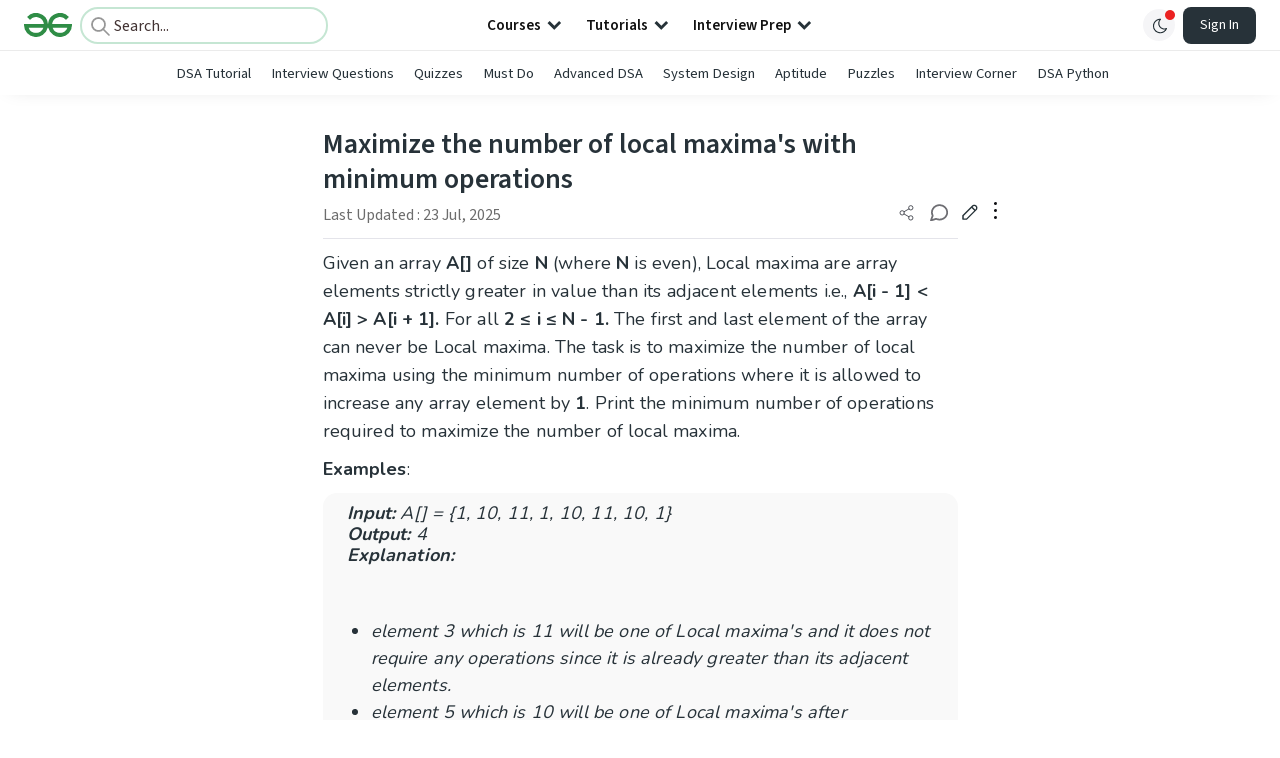

--- FILE ---
content_type: text/html; charset=utf-8
request_url: https://www.google.com/recaptcha/api2/anchor?ar=1&k=6LdMFNUZAAAAAIuRtzg0piOT-qXCbDF-iQiUi9KY&co=aHR0cHM6Ly93d3cuZ2Vla3Nmb3JnZWVrcy5vcmc6NDQz&hl=en&type=image&v=N67nZn4AqZkNcbeMu4prBgzg&theme=light&size=invisible&badge=bottomright&anchor-ms=20000&execute-ms=30000&cb=z0jcskhaos2h
body_size: 48432
content:
<!DOCTYPE HTML><html dir="ltr" lang="en"><head><meta http-equiv="Content-Type" content="text/html; charset=UTF-8">
<meta http-equiv="X-UA-Compatible" content="IE=edge">
<title>reCAPTCHA</title>
<style type="text/css">
/* cyrillic-ext */
@font-face {
  font-family: 'Roboto';
  font-style: normal;
  font-weight: 400;
  font-stretch: 100%;
  src: url(//fonts.gstatic.com/s/roboto/v48/KFO7CnqEu92Fr1ME7kSn66aGLdTylUAMa3GUBHMdazTgWw.woff2) format('woff2');
  unicode-range: U+0460-052F, U+1C80-1C8A, U+20B4, U+2DE0-2DFF, U+A640-A69F, U+FE2E-FE2F;
}
/* cyrillic */
@font-face {
  font-family: 'Roboto';
  font-style: normal;
  font-weight: 400;
  font-stretch: 100%;
  src: url(//fonts.gstatic.com/s/roboto/v48/KFO7CnqEu92Fr1ME7kSn66aGLdTylUAMa3iUBHMdazTgWw.woff2) format('woff2');
  unicode-range: U+0301, U+0400-045F, U+0490-0491, U+04B0-04B1, U+2116;
}
/* greek-ext */
@font-face {
  font-family: 'Roboto';
  font-style: normal;
  font-weight: 400;
  font-stretch: 100%;
  src: url(//fonts.gstatic.com/s/roboto/v48/KFO7CnqEu92Fr1ME7kSn66aGLdTylUAMa3CUBHMdazTgWw.woff2) format('woff2');
  unicode-range: U+1F00-1FFF;
}
/* greek */
@font-face {
  font-family: 'Roboto';
  font-style: normal;
  font-weight: 400;
  font-stretch: 100%;
  src: url(//fonts.gstatic.com/s/roboto/v48/KFO7CnqEu92Fr1ME7kSn66aGLdTylUAMa3-UBHMdazTgWw.woff2) format('woff2');
  unicode-range: U+0370-0377, U+037A-037F, U+0384-038A, U+038C, U+038E-03A1, U+03A3-03FF;
}
/* math */
@font-face {
  font-family: 'Roboto';
  font-style: normal;
  font-weight: 400;
  font-stretch: 100%;
  src: url(//fonts.gstatic.com/s/roboto/v48/KFO7CnqEu92Fr1ME7kSn66aGLdTylUAMawCUBHMdazTgWw.woff2) format('woff2');
  unicode-range: U+0302-0303, U+0305, U+0307-0308, U+0310, U+0312, U+0315, U+031A, U+0326-0327, U+032C, U+032F-0330, U+0332-0333, U+0338, U+033A, U+0346, U+034D, U+0391-03A1, U+03A3-03A9, U+03B1-03C9, U+03D1, U+03D5-03D6, U+03F0-03F1, U+03F4-03F5, U+2016-2017, U+2034-2038, U+203C, U+2040, U+2043, U+2047, U+2050, U+2057, U+205F, U+2070-2071, U+2074-208E, U+2090-209C, U+20D0-20DC, U+20E1, U+20E5-20EF, U+2100-2112, U+2114-2115, U+2117-2121, U+2123-214F, U+2190, U+2192, U+2194-21AE, U+21B0-21E5, U+21F1-21F2, U+21F4-2211, U+2213-2214, U+2216-22FF, U+2308-230B, U+2310, U+2319, U+231C-2321, U+2336-237A, U+237C, U+2395, U+239B-23B7, U+23D0, U+23DC-23E1, U+2474-2475, U+25AF, U+25B3, U+25B7, U+25BD, U+25C1, U+25CA, U+25CC, U+25FB, U+266D-266F, U+27C0-27FF, U+2900-2AFF, U+2B0E-2B11, U+2B30-2B4C, U+2BFE, U+3030, U+FF5B, U+FF5D, U+1D400-1D7FF, U+1EE00-1EEFF;
}
/* symbols */
@font-face {
  font-family: 'Roboto';
  font-style: normal;
  font-weight: 400;
  font-stretch: 100%;
  src: url(//fonts.gstatic.com/s/roboto/v48/KFO7CnqEu92Fr1ME7kSn66aGLdTylUAMaxKUBHMdazTgWw.woff2) format('woff2');
  unicode-range: U+0001-000C, U+000E-001F, U+007F-009F, U+20DD-20E0, U+20E2-20E4, U+2150-218F, U+2190, U+2192, U+2194-2199, U+21AF, U+21E6-21F0, U+21F3, U+2218-2219, U+2299, U+22C4-22C6, U+2300-243F, U+2440-244A, U+2460-24FF, U+25A0-27BF, U+2800-28FF, U+2921-2922, U+2981, U+29BF, U+29EB, U+2B00-2BFF, U+4DC0-4DFF, U+FFF9-FFFB, U+10140-1018E, U+10190-1019C, U+101A0, U+101D0-101FD, U+102E0-102FB, U+10E60-10E7E, U+1D2C0-1D2D3, U+1D2E0-1D37F, U+1F000-1F0FF, U+1F100-1F1AD, U+1F1E6-1F1FF, U+1F30D-1F30F, U+1F315, U+1F31C, U+1F31E, U+1F320-1F32C, U+1F336, U+1F378, U+1F37D, U+1F382, U+1F393-1F39F, U+1F3A7-1F3A8, U+1F3AC-1F3AF, U+1F3C2, U+1F3C4-1F3C6, U+1F3CA-1F3CE, U+1F3D4-1F3E0, U+1F3ED, U+1F3F1-1F3F3, U+1F3F5-1F3F7, U+1F408, U+1F415, U+1F41F, U+1F426, U+1F43F, U+1F441-1F442, U+1F444, U+1F446-1F449, U+1F44C-1F44E, U+1F453, U+1F46A, U+1F47D, U+1F4A3, U+1F4B0, U+1F4B3, U+1F4B9, U+1F4BB, U+1F4BF, U+1F4C8-1F4CB, U+1F4D6, U+1F4DA, U+1F4DF, U+1F4E3-1F4E6, U+1F4EA-1F4ED, U+1F4F7, U+1F4F9-1F4FB, U+1F4FD-1F4FE, U+1F503, U+1F507-1F50B, U+1F50D, U+1F512-1F513, U+1F53E-1F54A, U+1F54F-1F5FA, U+1F610, U+1F650-1F67F, U+1F687, U+1F68D, U+1F691, U+1F694, U+1F698, U+1F6AD, U+1F6B2, U+1F6B9-1F6BA, U+1F6BC, U+1F6C6-1F6CF, U+1F6D3-1F6D7, U+1F6E0-1F6EA, U+1F6F0-1F6F3, U+1F6F7-1F6FC, U+1F700-1F7FF, U+1F800-1F80B, U+1F810-1F847, U+1F850-1F859, U+1F860-1F887, U+1F890-1F8AD, U+1F8B0-1F8BB, U+1F8C0-1F8C1, U+1F900-1F90B, U+1F93B, U+1F946, U+1F984, U+1F996, U+1F9E9, U+1FA00-1FA6F, U+1FA70-1FA7C, U+1FA80-1FA89, U+1FA8F-1FAC6, U+1FACE-1FADC, U+1FADF-1FAE9, U+1FAF0-1FAF8, U+1FB00-1FBFF;
}
/* vietnamese */
@font-face {
  font-family: 'Roboto';
  font-style: normal;
  font-weight: 400;
  font-stretch: 100%;
  src: url(//fonts.gstatic.com/s/roboto/v48/KFO7CnqEu92Fr1ME7kSn66aGLdTylUAMa3OUBHMdazTgWw.woff2) format('woff2');
  unicode-range: U+0102-0103, U+0110-0111, U+0128-0129, U+0168-0169, U+01A0-01A1, U+01AF-01B0, U+0300-0301, U+0303-0304, U+0308-0309, U+0323, U+0329, U+1EA0-1EF9, U+20AB;
}
/* latin-ext */
@font-face {
  font-family: 'Roboto';
  font-style: normal;
  font-weight: 400;
  font-stretch: 100%;
  src: url(//fonts.gstatic.com/s/roboto/v48/KFO7CnqEu92Fr1ME7kSn66aGLdTylUAMa3KUBHMdazTgWw.woff2) format('woff2');
  unicode-range: U+0100-02BA, U+02BD-02C5, U+02C7-02CC, U+02CE-02D7, U+02DD-02FF, U+0304, U+0308, U+0329, U+1D00-1DBF, U+1E00-1E9F, U+1EF2-1EFF, U+2020, U+20A0-20AB, U+20AD-20C0, U+2113, U+2C60-2C7F, U+A720-A7FF;
}
/* latin */
@font-face {
  font-family: 'Roboto';
  font-style: normal;
  font-weight: 400;
  font-stretch: 100%;
  src: url(//fonts.gstatic.com/s/roboto/v48/KFO7CnqEu92Fr1ME7kSn66aGLdTylUAMa3yUBHMdazQ.woff2) format('woff2');
  unicode-range: U+0000-00FF, U+0131, U+0152-0153, U+02BB-02BC, U+02C6, U+02DA, U+02DC, U+0304, U+0308, U+0329, U+2000-206F, U+20AC, U+2122, U+2191, U+2193, U+2212, U+2215, U+FEFF, U+FFFD;
}
/* cyrillic-ext */
@font-face {
  font-family: 'Roboto';
  font-style: normal;
  font-weight: 500;
  font-stretch: 100%;
  src: url(//fonts.gstatic.com/s/roboto/v48/KFO7CnqEu92Fr1ME7kSn66aGLdTylUAMa3GUBHMdazTgWw.woff2) format('woff2');
  unicode-range: U+0460-052F, U+1C80-1C8A, U+20B4, U+2DE0-2DFF, U+A640-A69F, U+FE2E-FE2F;
}
/* cyrillic */
@font-face {
  font-family: 'Roboto';
  font-style: normal;
  font-weight: 500;
  font-stretch: 100%;
  src: url(//fonts.gstatic.com/s/roboto/v48/KFO7CnqEu92Fr1ME7kSn66aGLdTylUAMa3iUBHMdazTgWw.woff2) format('woff2');
  unicode-range: U+0301, U+0400-045F, U+0490-0491, U+04B0-04B1, U+2116;
}
/* greek-ext */
@font-face {
  font-family: 'Roboto';
  font-style: normal;
  font-weight: 500;
  font-stretch: 100%;
  src: url(//fonts.gstatic.com/s/roboto/v48/KFO7CnqEu92Fr1ME7kSn66aGLdTylUAMa3CUBHMdazTgWw.woff2) format('woff2');
  unicode-range: U+1F00-1FFF;
}
/* greek */
@font-face {
  font-family: 'Roboto';
  font-style: normal;
  font-weight: 500;
  font-stretch: 100%;
  src: url(//fonts.gstatic.com/s/roboto/v48/KFO7CnqEu92Fr1ME7kSn66aGLdTylUAMa3-UBHMdazTgWw.woff2) format('woff2');
  unicode-range: U+0370-0377, U+037A-037F, U+0384-038A, U+038C, U+038E-03A1, U+03A3-03FF;
}
/* math */
@font-face {
  font-family: 'Roboto';
  font-style: normal;
  font-weight: 500;
  font-stretch: 100%;
  src: url(//fonts.gstatic.com/s/roboto/v48/KFO7CnqEu92Fr1ME7kSn66aGLdTylUAMawCUBHMdazTgWw.woff2) format('woff2');
  unicode-range: U+0302-0303, U+0305, U+0307-0308, U+0310, U+0312, U+0315, U+031A, U+0326-0327, U+032C, U+032F-0330, U+0332-0333, U+0338, U+033A, U+0346, U+034D, U+0391-03A1, U+03A3-03A9, U+03B1-03C9, U+03D1, U+03D5-03D6, U+03F0-03F1, U+03F4-03F5, U+2016-2017, U+2034-2038, U+203C, U+2040, U+2043, U+2047, U+2050, U+2057, U+205F, U+2070-2071, U+2074-208E, U+2090-209C, U+20D0-20DC, U+20E1, U+20E5-20EF, U+2100-2112, U+2114-2115, U+2117-2121, U+2123-214F, U+2190, U+2192, U+2194-21AE, U+21B0-21E5, U+21F1-21F2, U+21F4-2211, U+2213-2214, U+2216-22FF, U+2308-230B, U+2310, U+2319, U+231C-2321, U+2336-237A, U+237C, U+2395, U+239B-23B7, U+23D0, U+23DC-23E1, U+2474-2475, U+25AF, U+25B3, U+25B7, U+25BD, U+25C1, U+25CA, U+25CC, U+25FB, U+266D-266F, U+27C0-27FF, U+2900-2AFF, U+2B0E-2B11, U+2B30-2B4C, U+2BFE, U+3030, U+FF5B, U+FF5D, U+1D400-1D7FF, U+1EE00-1EEFF;
}
/* symbols */
@font-face {
  font-family: 'Roboto';
  font-style: normal;
  font-weight: 500;
  font-stretch: 100%;
  src: url(//fonts.gstatic.com/s/roboto/v48/KFO7CnqEu92Fr1ME7kSn66aGLdTylUAMaxKUBHMdazTgWw.woff2) format('woff2');
  unicode-range: U+0001-000C, U+000E-001F, U+007F-009F, U+20DD-20E0, U+20E2-20E4, U+2150-218F, U+2190, U+2192, U+2194-2199, U+21AF, U+21E6-21F0, U+21F3, U+2218-2219, U+2299, U+22C4-22C6, U+2300-243F, U+2440-244A, U+2460-24FF, U+25A0-27BF, U+2800-28FF, U+2921-2922, U+2981, U+29BF, U+29EB, U+2B00-2BFF, U+4DC0-4DFF, U+FFF9-FFFB, U+10140-1018E, U+10190-1019C, U+101A0, U+101D0-101FD, U+102E0-102FB, U+10E60-10E7E, U+1D2C0-1D2D3, U+1D2E0-1D37F, U+1F000-1F0FF, U+1F100-1F1AD, U+1F1E6-1F1FF, U+1F30D-1F30F, U+1F315, U+1F31C, U+1F31E, U+1F320-1F32C, U+1F336, U+1F378, U+1F37D, U+1F382, U+1F393-1F39F, U+1F3A7-1F3A8, U+1F3AC-1F3AF, U+1F3C2, U+1F3C4-1F3C6, U+1F3CA-1F3CE, U+1F3D4-1F3E0, U+1F3ED, U+1F3F1-1F3F3, U+1F3F5-1F3F7, U+1F408, U+1F415, U+1F41F, U+1F426, U+1F43F, U+1F441-1F442, U+1F444, U+1F446-1F449, U+1F44C-1F44E, U+1F453, U+1F46A, U+1F47D, U+1F4A3, U+1F4B0, U+1F4B3, U+1F4B9, U+1F4BB, U+1F4BF, U+1F4C8-1F4CB, U+1F4D6, U+1F4DA, U+1F4DF, U+1F4E3-1F4E6, U+1F4EA-1F4ED, U+1F4F7, U+1F4F9-1F4FB, U+1F4FD-1F4FE, U+1F503, U+1F507-1F50B, U+1F50D, U+1F512-1F513, U+1F53E-1F54A, U+1F54F-1F5FA, U+1F610, U+1F650-1F67F, U+1F687, U+1F68D, U+1F691, U+1F694, U+1F698, U+1F6AD, U+1F6B2, U+1F6B9-1F6BA, U+1F6BC, U+1F6C6-1F6CF, U+1F6D3-1F6D7, U+1F6E0-1F6EA, U+1F6F0-1F6F3, U+1F6F7-1F6FC, U+1F700-1F7FF, U+1F800-1F80B, U+1F810-1F847, U+1F850-1F859, U+1F860-1F887, U+1F890-1F8AD, U+1F8B0-1F8BB, U+1F8C0-1F8C1, U+1F900-1F90B, U+1F93B, U+1F946, U+1F984, U+1F996, U+1F9E9, U+1FA00-1FA6F, U+1FA70-1FA7C, U+1FA80-1FA89, U+1FA8F-1FAC6, U+1FACE-1FADC, U+1FADF-1FAE9, U+1FAF0-1FAF8, U+1FB00-1FBFF;
}
/* vietnamese */
@font-face {
  font-family: 'Roboto';
  font-style: normal;
  font-weight: 500;
  font-stretch: 100%;
  src: url(//fonts.gstatic.com/s/roboto/v48/KFO7CnqEu92Fr1ME7kSn66aGLdTylUAMa3OUBHMdazTgWw.woff2) format('woff2');
  unicode-range: U+0102-0103, U+0110-0111, U+0128-0129, U+0168-0169, U+01A0-01A1, U+01AF-01B0, U+0300-0301, U+0303-0304, U+0308-0309, U+0323, U+0329, U+1EA0-1EF9, U+20AB;
}
/* latin-ext */
@font-face {
  font-family: 'Roboto';
  font-style: normal;
  font-weight: 500;
  font-stretch: 100%;
  src: url(//fonts.gstatic.com/s/roboto/v48/KFO7CnqEu92Fr1ME7kSn66aGLdTylUAMa3KUBHMdazTgWw.woff2) format('woff2');
  unicode-range: U+0100-02BA, U+02BD-02C5, U+02C7-02CC, U+02CE-02D7, U+02DD-02FF, U+0304, U+0308, U+0329, U+1D00-1DBF, U+1E00-1E9F, U+1EF2-1EFF, U+2020, U+20A0-20AB, U+20AD-20C0, U+2113, U+2C60-2C7F, U+A720-A7FF;
}
/* latin */
@font-face {
  font-family: 'Roboto';
  font-style: normal;
  font-weight: 500;
  font-stretch: 100%;
  src: url(//fonts.gstatic.com/s/roboto/v48/KFO7CnqEu92Fr1ME7kSn66aGLdTylUAMa3yUBHMdazQ.woff2) format('woff2');
  unicode-range: U+0000-00FF, U+0131, U+0152-0153, U+02BB-02BC, U+02C6, U+02DA, U+02DC, U+0304, U+0308, U+0329, U+2000-206F, U+20AC, U+2122, U+2191, U+2193, U+2212, U+2215, U+FEFF, U+FFFD;
}
/* cyrillic-ext */
@font-face {
  font-family: 'Roboto';
  font-style: normal;
  font-weight: 900;
  font-stretch: 100%;
  src: url(//fonts.gstatic.com/s/roboto/v48/KFO7CnqEu92Fr1ME7kSn66aGLdTylUAMa3GUBHMdazTgWw.woff2) format('woff2');
  unicode-range: U+0460-052F, U+1C80-1C8A, U+20B4, U+2DE0-2DFF, U+A640-A69F, U+FE2E-FE2F;
}
/* cyrillic */
@font-face {
  font-family: 'Roboto';
  font-style: normal;
  font-weight: 900;
  font-stretch: 100%;
  src: url(//fonts.gstatic.com/s/roboto/v48/KFO7CnqEu92Fr1ME7kSn66aGLdTylUAMa3iUBHMdazTgWw.woff2) format('woff2');
  unicode-range: U+0301, U+0400-045F, U+0490-0491, U+04B0-04B1, U+2116;
}
/* greek-ext */
@font-face {
  font-family: 'Roboto';
  font-style: normal;
  font-weight: 900;
  font-stretch: 100%;
  src: url(//fonts.gstatic.com/s/roboto/v48/KFO7CnqEu92Fr1ME7kSn66aGLdTylUAMa3CUBHMdazTgWw.woff2) format('woff2');
  unicode-range: U+1F00-1FFF;
}
/* greek */
@font-face {
  font-family: 'Roboto';
  font-style: normal;
  font-weight: 900;
  font-stretch: 100%;
  src: url(//fonts.gstatic.com/s/roboto/v48/KFO7CnqEu92Fr1ME7kSn66aGLdTylUAMa3-UBHMdazTgWw.woff2) format('woff2');
  unicode-range: U+0370-0377, U+037A-037F, U+0384-038A, U+038C, U+038E-03A1, U+03A3-03FF;
}
/* math */
@font-face {
  font-family: 'Roboto';
  font-style: normal;
  font-weight: 900;
  font-stretch: 100%;
  src: url(//fonts.gstatic.com/s/roboto/v48/KFO7CnqEu92Fr1ME7kSn66aGLdTylUAMawCUBHMdazTgWw.woff2) format('woff2');
  unicode-range: U+0302-0303, U+0305, U+0307-0308, U+0310, U+0312, U+0315, U+031A, U+0326-0327, U+032C, U+032F-0330, U+0332-0333, U+0338, U+033A, U+0346, U+034D, U+0391-03A1, U+03A3-03A9, U+03B1-03C9, U+03D1, U+03D5-03D6, U+03F0-03F1, U+03F4-03F5, U+2016-2017, U+2034-2038, U+203C, U+2040, U+2043, U+2047, U+2050, U+2057, U+205F, U+2070-2071, U+2074-208E, U+2090-209C, U+20D0-20DC, U+20E1, U+20E5-20EF, U+2100-2112, U+2114-2115, U+2117-2121, U+2123-214F, U+2190, U+2192, U+2194-21AE, U+21B0-21E5, U+21F1-21F2, U+21F4-2211, U+2213-2214, U+2216-22FF, U+2308-230B, U+2310, U+2319, U+231C-2321, U+2336-237A, U+237C, U+2395, U+239B-23B7, U+23D0, U+23DC-23E1, U+2474-2475, U+25AF, U+25B3, U+25B7, U+25BD, U+25C1, U+25CA, U+25CC, U+25FB, U+266D-266F, U+27C0-27FF, U+2900-2AFF, U+2B0E-2B11, U+2B30-2B4C, U+2BFE, U+3030, U+FF5B, U+FF5D, U+1D400-1D7FF, U+1EE00-1EEFF;
}
/* symbols */
@font-face {
  font-family: 'Roboto';
  font-style: normal;
  font-weight: 900;
  font-stretch: 100%;
  src: url(//fonts.gstatic.com/s/roboto/v48/KFO7CnqEu92Fr1ME7kSn66aGLdTylUAMaxKUBHMdazTgWw.woff2) format('woff2');
  unicode-range: U+0001-000C, U+000E-001F, U+007F-009F, U+20DD-20E0, U+20E2-20E4, U+2150-218F, U+2190, U+2192, U+2194-2199, U+21AF, U+21E6-21F0, U+21F3, U+2218-2219, U+2299, U+22C4-22C6, U+2300-243F, U+2440-244A, U+2460-24FF, U+25A0-27BF, U+2800-28FF, U+2921-2922, U+2981, U+29BF, U+29EB, U+2B00-2BFF, U+4DC0-4DFF, U+FFF9-FFFB, U+10140-1018E, U+10190-1019C, U+101A0, U+101D0-101FD, U+102E0-102FB, U+10E60-10E7E, U+1D2C0-1D2D3, U+1D2E0-1D37F, U+1F000-1F0FF, U+1F100-1F1AD, U+1F1E6-1F1FF, U+1F30D-1F30F, U+1F315, U+1F31C, U+1F31E, U+1F320-1F32C, U+1F336, U+1F378, U+1F37D, U+1F382, U+1F393-1F39F, U+1F3A7-1F3A8, U+1F3AC-1F3AF, U+1F3C2, U+1F3C4-1F3C6, U+1F3CA-1F3CE, U+1F3D4-1F3E0, U+1F3ED, U+1F3F1-1F3F3, U+1F3F5-1F3F7, U+1F408, U+1F415, U+1F41F, U+1F426, U+1F43F, U+1F441-1F442, U+1F444, U+1F446-1F449, U+1F44C-1F44E, U+1F453, U+1F46A, U+1F47D, U+1F4A3, U+1F4B0, U+1F4B3, U+1F4B9, U+1F4BB, U+1F4BF, U+1F4C8-1F4CB, U+1F4D6, U+1F4DA, U+1F4DF, U+1F4E3-1F4E6, U+1F4EA-1F4ED, U+1F4F7, U+1F4F9-1F4FB, U+1F4FD-1F4FE, U+1F503, U+1F507-1F50B, U+1F50D, U+1F512-1F513, U+1F53E-1F54A, U+1F54F-1F5FA, U+1F610, U+1F650-1F67F, U+1F687, U+1F68D, U+1F691, U+1F694, U+1F698, U+1F6AD, U+1F6B2, U+1F6B9-1F6BA, U+1F6BC, U+1F6C6-1F6CF, U+1F6D3-1F6D7, U+1F6E0-1F6EA, U+1F6F0-1F6F3, U+1F6F7-1F6FC, U+1F700-1F7FF, U+1F800-1F80B, U+1F810-1F847, U+1F850-1F859, U+1F860-1F887, U+1F890-1F8AD, U+1F8B0-1F8BB, U+1F8C0-1F8C1, U+1F900-1F90B, U+1F93B, U+1F946, U+1F984, U+1F996, U+1F9E9, U+1FA00-1FA6F, U+1FA70-1FA7C, U+1FA80-1FA89, U+1FA8F-1FAC6, U+1FACE-1FADC, U+1FADF-1FAE9, U+1FAF0-1FAF8, U+1FB00-1FBFF;
}
/* vietnamese */
@font-face {
  font-family: 'Roboto';
  font-style: normal;
  font-weight: 900;
  font-stretch: 100%;
  src: url(//fonts.gstatic.com/s/roboto/v48/KFO7CnqEu92Fr1ME7kSn66aGLdTylUAMa3OUBHMdazTgWw.woff2) format('woff2');
  unicode-range: U+0102-0103, U+0110-0111, U+0128-0129, U+0168-0169, U+01A0-01A1, U+01AF-01B0, U+0300-0301, U+0303-0304, U+0308-0309, U+0323, U+0329, U+1EA0-1EF9, U+20AB;
}
/* latin-ext */
@font-face {
  font-family: 'Roboto';
  font-style: normal;
  font-weight: 900;
  font-stretch: 100%;
  src: url(//fonts.gstatic.com/s/roboto/v48/KFO7CnqEu92Fr1ME7kSn66aGLdTylUAMa3KUBHMdazTgWw.woff2) format('woff2');
  unicode-range: U+0100-02BA, U+02BD-02C5, U+02C7-02CC, U+02CE-02D7, U+02DD-02FF, U+0304, U+0308, U+0329, U+1D00-1DBF, U+1E00-1E9F, U+1EF2-1EFF, U+2020, U+20A0-20AB, U+20AD-20C0, U+2113, U+2C60-2C7F, U+A720-A7FF;
}
/* latin */
@font-face {
  font-family: 'Roboto';
  font-style: normal;
  font-weight: 900;
  font-stretch: 100%;
  src: url(//fonts.gstatic.com/s/roboto/v48/KFO7CnqEu92Fr1ME7kSn66aGLdTylUAMa3yUBHMdazQ.woff2) format('woff2');
  unicode-range: U+0000-00FF, U+0131, U+0152-0153, U+02BB-02BC, U+02C6, U+02DA, U+02DC, U+0304, U+0308, U+0329, U+2000-206F, U+20AC, U+2122, U+2191, U+2193, U+2212, U+2215, U+FEFF, U+FFFD;
}

</style>
<link rel="stylesheet" type="text/css" href="https://www.gstatic.com/recaptcha/releases/N67nZn4AqZkNcbeMu4prBgzg/styles__ltr.css">
<script nonce="AvPyD_wcQNmQVRYPqxKpjQ" type="text/javascript">window['__recaptcha_api'] = 'https://www.google.com/recaptcha/api2/';</script>
<script type="text/javascript" src="https://www.gstatic.com/recaptcha/releases/N67nZn4AqZkNcbeMu4prBgzg/recaptcha__en.js" nonce="AvPyD_wcQNmQVRYPqxKpjQ">
      
    </script></head>
<body><div id="rc-anchor-alert" class="rc-anchor-alert"></div>
<input type="hidden" id="recaptcha-token" value="[base64]">
<script type="text/javascript" nonce="AvPyD_wcQNmQVRYPqxKpjQ">
      recaptcha.anchor.Main.init("[\x22ainput\x22,[\x22bgdata\x22,\x22\x22,\[base64]/[base64]/[base64]/[base64]/[base64]/UltsKytdPUU6KEU8MjA0OD9SW2wrK109RT4+NnwxOTI6KChFJjY0NTEyKT09NTUyOTYmJk0rMTxjLmxlbmd0aCYmKGMuY2hhckNvZGVBdChNKzEpJjY0NTEyKT09NTYzMjA/[base64]/[base64]/[base64]/[base64]/[base64]/[base64]/[base64]\x22,\[base64]\\u003d\\u003d\x22,\x22I2BeHsOKMFHCkMOOwrTCocO0IMKzwpLDhVfDnsKWwqPDvmNmw4rCi8KPIsOeOsOIRHRULMK3Yx5LNijCtHttw6BiCxlwL8Osw5/Dj37Dj0TDmMOuBsOWaMOLwpPCpMK9wpLCpDcAw79Uw60lcFMMwrbDm8K1J0YNVMONwopSX8K3woPCkhTDhsKmK8K3aMKydMKVScKVw7pzwqJdw78rw74KwosVaTHDiDPCk35Nw4Q9w54mGD/CmsKJwpzCvsOyH0DDuQvDtsK7wqjCuhFhw6rDicKCNcKNSMO7wpjDtWNqwonCuAfDlsOmwoTCncKpGsKiMg8Bw4DClFlswpgZwpxIK2JjSGPDgMOWwoBRRwxvw7/CqAPDriDDgSgoLkV+GRABwr1Aw5fCusOvwoPCj8K7VMO7w4cVwqsRwqERwonDpsOZwpzDmMKvLsKZGx8lX19UT8OUw7lrw6MiwrMOwqDCgw8afFJzecKbD8KSfkzCjMOofn50wofClcOXwqLCrUXDhWfCusOFwovCtMKjw7cvwp3DoMO6w4rCvglSKMKewpPDs8K/[base64]/CpwLDg3ddB3JpR8OlasObw4JMKXXCqzZoF8KyUhJEwqsgw7jDqsKoJ8K+wqzCosKjw61iw6h/K8KCJ0fDo8OcQcOIw5rDnxnCq8OrwqMyN8OhCjrCs8O/PmhaKcOyw6rCpQLDncOUFmo8wpfDl2jCq8OYwp3Dj8OrcS/Ds8KzwrDCr2XCpFI/w57Dr8KnwoI8w40awonCisK9wrbDuVnDhMKdwo3DgWx1wotnw6Elw6HDnsKfTsKjw7s0LMOfa8KqXBrCqMKMwqQCw5PClTPCtyQiVjDCugUFwr/DpA01STnCgSDCtMO3WMKfwp4UfBLDocK5KmYXw5TCv8O6w5HCqsKkcMOfwrVcOGPCjcONYEI8w6rCikvCscKjw7zDqVjDl2HCpcKvVENMH8KJw6I7CFTDrcKZwpo/[base64]/RhTCksOoVHlqw4t6Z8KRGsOBaC4Ew7Y0EcONw6DChsKwXD3CqMOpK1wzw5UaXildb8O+wpXCjnxLBMOkw4DCmsKjwonDkyfCrcOBw7vDpMOdZ8Ocwp3DqcOlGsOZwrrDsMOLw6gqccOZwpovw6jCpR5/wpQjw6scwr4PVz3DrRIEw4koRcOpU8OrIsKmw6liNsKsZ8Knw4zDl8KaeMOHw53CgSYBRjnChFzDrSPCpcKGwrFawqMYwqkBG8Opwqx1w5t7JXrCvcOIwpXCncOMwrLDucOhwo/DpETCj8Kxw7tPw7QSw6nDilPCqgHCuBA4XcOQw7JFw4XDuDTDpUfCsTMbG1rDqR7DrCEHw5kvc3vCm8OGw5vDmcO5wpVDO8OgMsKwLsO5fMKVwrMUw6ZiJ8Olw4wZwp/[base64]/b8OuNDPDl1VmZ8KEw4DDjRlNw6hxwoocBxDDi8OmYA3CvFlzcMOPw6wrZmzClxPDgMKlw7vDjQzCvMKCw7lQwq/Dhi4yH1QfZkx2w7pgw6HCvjnDiB/[base64]/[base64]/DtsO0w6XCjsKxZGV+QhrCihTClsKnHQ7DtRLDoiDDjcOiwqp3wpd0w4rCssK6wrTCkcKLRE7DjsKJw51fCionwqUNHsODG8KgCsKjw51xwp/Dl8Onw7x7aMKIwozDnxgMwqPDpsOTXMKZwoo7WsOEQcKqLcOMYcOpw7jDvnHDksKCP8OEfAPCqVzDnnh7w5pLw6rDqS/CvnDCqsOMYMOJbUjDgMOxG8OJVMOsEV/Cu8OXwqPCoXtFUsOXKMKOw7jDnwXDrcO3wrDCpMK5RsO8wpfCmsO8wrLDqxYyQ8KbLsOIXQBLTsK/[base64]/DiQ8PF3fDgMKkw4cEwpjCglHCisK1w6QIw65LEh3CrCcyw5fCrsKfNcOyw6Npw6psesO/YUEqw5bDgTnDvcOcw4woVFgLc0TCpSfCrywVwpbDnzbCo8OxaWfCqcKRDGTCrsKmLXBLw6/DlsOwwqrDh8OUe0wZZMK3w4VaKEYmwpkgJcKIbsOgw6N6J8KILRF5a8O5OMK0w5nClcO1w7gGYsK+Jz/[base64]/Ds8KANVLCiMOqCcOaw5HDr13CkcOUwoPDhm/CtTXCj1nDgxwwwpgqw5ofT8OkwpgWVhFMwqzDhirCssO6ZMKxFXnDjMK4wrPClk8ew6MHRMOuw68Vw5FHMsKEW8Onw4VrDjAMIMOdwoR2T8K5w4vCh8OtAsKlK8O/wp3Ct145MRQ4w7RSTn/Dow3CoXVqw4vCokp6TsODwoHDksO2woFcw4jChlVHDcKPSMK/wp5hw5rDh8O3wq/[base64]/CucObDMOQW8OGw4rDrsKFw6/CunLDu3QqX8O8XsKBPsOSCcOCD8K0w7k8wrB1wrbDm8OMTWZQYsKFwo/[base64]/Cp8KGw7/DqsKrwp0uE1DCrGDCrsOZKissw4HDpsKsTAzCtFLCtD9Lw4LDuMOfRFITUGcKwq4bw4rCkhwNw7xaVsOMwq84w5Uaw4rCtwJ/w6FhwqzDjFJKB8K4OMOeGn7DrmNATMOmwrdjwq3CuQ9JwoJ2w6Y1VMKdwpBQwq7Dh8Krw74gfxPCk2/ChcOJTlvCtMO3PFLCisKCwrRcfG8kOytyw7dWT8K8BCNySnoVFMO7KcOxw4cfdAHDonUew4MJw41Fw4HCoETCk8OBVXcQBcKGFXcXFWjDuE99JMOPw6AucMOvdWvCjGwdcT7ClcKnwpbDgcKNw6XDs0PDvsKrLh/CtcOQw4jDrcK7w7llVFs9w7IDfMKHwrlcwrQ4LcK5cwPDucKFwo3DmcKSw5TCjxNew44KB8OIw4vDmDrDrcOyM8O0w7hNw5gSwp1cwo96eFHDlxZbw4kwMMO1w4BkY8KBYsOYACpFw5/DrSnCnU/Dn1nDlmLCgTLDnVwofybCgGXDl2xeZsOawq8hwqxXwqoRwoUXw59JIsOWDz3Dn05/[base64]/OgTDqsK1w504w6PDmWZBJsKrwpzCjGbDrEltw5/[base64]/DosK0wrA0w7/CnMOvw4vCiiZGwoTCkixdGMOENwVMwqLDiMOgw7LDqDZAWsOxJMOPwp1+UMOeFWdKwo0AYMOBw4Jiw4Mew63CmH0/w67CgsO4w5HCn8O0O0ErD8OwBQ/[base64]/CssKHayPDk8ONw4hHOHLCqiDDkMO5w5AAw7HDq8OTZzrDhcODw6Ahc8KQwq7DkcKIN0ULfnfDkl0gwpNYC8K9JcOIwoIzwoolw4zCjsOLJ8Kfw5NGwq/Co8O/wrYuw5/ClUfDuMOtLUN+woHCkUMYCsK+fMORwq7CgcONw5zDvEnCksKeVWATw4jDkEbCo0XDmlDDtMK9wrsJwonDn8OHwqVSIBhtBMOxYGgWw4jChSB3QzdUasOFX8O4w4/[base64]/VQNsL8OoEhZew6rDv8O4XjgQw7p/EwE6w5dpNjrDksKLwqYXOsOdw7vCqsObClfCr8Osw7HDpyjDs8O8woIGw5ERBkHCtcKuPcOkfizDq8K3OnvCnsK5wqEqUhQrwrc/L2MqRsOaw7FhwoLCrMOOw6FtDTzChTwhwo9Uw7QDw7wBw4Y1wpLCpsO6w7QQfMKQNy7DjMKrwo5twpzDjFjCmcO9w58KAG0Iw6vDtsKxw4FlBS1Mw5nDlmHCtMK3WcOZw5TCqQYIwpBCw6QMwoXDqMKyw6NFdlHDlRfDsQHCnMK+dcKcwoY1w6jDq8OJLB7Cj2TCj0/Ci1LCpsOgY8K6R8KwdVTDkcKVw4rCg8KIccKpw7XCpMOkUMKXB8KmJ8OMw44DScObPMK6w6/[base64]/[base64]/CgsK0wozClGhGO8KDw5Rpw6nCmcKoccKoAjHCggnCnivDuVoIAsKhUAzChsKPwo8wwp0ddsK8wq/CpWnCrMOgMFzClHYmE8KcXsKGfEjCmRrClmLDvARdI8K/[base64]/CpMK+w77DvcKiwq3DhTzCmMOWwrxBw6Z/woAJDMOOc8K1wpxCI8KzwpDCj8OVw4U+YTw3cifDpWvDohbDlWPCswgvFsK7M8OLF8KPPjZ7w6ZPPh/[base64]/DvcOrw7rCoRBHJMOEHxhfwrRfw4fDviXCj8KFwoQbw57Dl8OrVsOjOcKZSsO+ZsOewowuX8OJSVk6IcOFw5rCjsOaw6bCg8OFw4LDmcOYXXs7B3HCpMKsEXZwXCQWYwFCw67CpMK1NSnCi8KcOEPCukl5wr4fw7XCoMKww7lcHMK/wr0MAizCl8OIw49YEALDjVhzw7HDl8Odw63CoDnDvXrDh8KVwr1Kw7MpTCgzwrvCsijDs8KxwqpRwpTCscOyZ8K1woVywqMSwrHDn1zChsOuFF3DncOJw7HDl8OPbMO2w6Ztwq0HblAfAyskG2/DjGVfwoIhw6rDl8K9w4HDt8K4PsOuwrUsacKgXsKww4XCn3VKIhTCv3HDvmnDu8KEw73Dq8ONwqx7w64tdQnDswrCo07CnxHCrsKfw5psTMKLwox8b8OSHcOFP8O1w7XClMKFw4dUwoxJw6HDhDEpw6svwobDlBB/e8O1ScOew6DDscODfwNowpPDuQlUIxJFJSjDsMK3CMK/YzUpd8OpQ8KZwovDi8OAw6jDg8KcfHXCqcOhc8OPw5bDtcOOehrDtWcLw57DisOUXnHDgMO0w5rDo3LCm8OFQMO3VcOufMKaw4/[base64]/[base64]/[base64]/[base64]/DlMObw5wqwqrCpkYWw68jw4IOQnXDlcOTUMO/Z8O2LcK0IMKGIGgjWRB+EH3CjsOBwo3CtVN+w6NowqnDosKCecKRwqTDsCBAwpglc0DDii3CgigVw7Y4Dz7Dqwo2wplJw7NOFsOfRnJ5wrI2dsOqamYBwqs3w4nCnGRJw6dsw7ozw5/[base64]/aWxDZlvDgsK+TCLCmhrDoh1yYTJTwr3DlUvDgGB9wq/DmTkYwrIAwqEUHsO0wphJNVPDgcKhwrt+HSJtMcO7w4PDtmQsCBvCiRjDt8Oaw7xQw6bDu2jDrsOFZMKUwozClMOLwqUEwp1ew7PDscODwoZLw79IwrTCqcKGEMOkZsKLZmMJbcOFw7jCrcKUGsKow5nCqnLDrMKUQRDDosKjAmF/wrxdWcOZQ8OdDcOeOMKJworCqztfwoVsw7o1wokjw5/[base64]/[base64]/[base64]/CrcKtwoBKCMKLw7ILw4sDwqI9TSdtTsKzwrdKwqDCqVPDuMOLEA7CuwPDrsKcwoR4cEZxOhvCvMOuWMKYbcKrZcONw5sEwpvDkcOtIsKPw4RIC8OkQHHDhhxIwo7CssO5w6VWw5rCicKKwpItX8OdTMK+EsKKdcOBID7Djl9fw75dw7nClwZcw6rCqMKdwo/CqyUxAsKlw6kyaxoMw7VWw4tuCcK/[base64]/[base64]/DncK/[base64]/JsK9wpbDgFUjw43CpH3Cm8OcOMOFGC/DqBzDnGbCj8K/[base64]/CsVrDrmDCkMOYG1nDtiYGORDCpTMUw5HDtcOrW0/Doj09w77ClMKHw7LDkMK1TVR1Uik+BsKHwrZdOMOzH3shw6clw5/DlS3Dn8OPwqpaRWwZwpN9w4pDw7TDiBHCgsO9w5okwr0/w4DCil9CZ0LDowrCgWpDGQMwa8KIwpE0bMKPwrzDjsKWUsO4w7jCu8OKPQR2FynDisKvw7QTfD3DvEUwKiUHGcOgLAnCpcKXw549aThDbi/DoMKCAMKcPsKowp/DncKjJUrDgU3DuRU3w53ClMOcf0fCkikZQkHDsCZrw4sbCcOBKmTDqFvDksKpTzRzNkvCtjYlw7gkUHkGwpZdwrwYbBLDh8Ohw7fCtVsnTcKjYMKiVMOBY0A2PcKyNMKowpwpw5/DqxdNNx3Drhg7bMKkeHhzCx0hAUcuKTTDqGPDpmvDpAQowp4gw6xyY8KIElUvAMOsw7fCl8Oxw4nCtXZYw4kAX8KhacKfRV/Cr35nw55oKHLCqw7Cm8Ocw5jChlNPdjLDhmlEf8OSwrZoMT9gdl5TbkEWNjPCkVTCjsKwJgnDgCrDowrCt0TDlh/Dmn7CjzPDn8OIJMK3G1TDmsOPQm0vEgNAVCfCnn8fGBERQ8Kbw5LDvcOlOsOWfsOkYMKPamgHZmlgw4rCmcOlYENjw4rDolvCpsODw5rDtl/Dok0bw5wbwoklL8K2wpfDmHIKwrvDnnvCv8KDKcOgw7wcF8KxXx5jDcKDw69iwq3DnxrDksOTwpnDocKdwrUBw63Cj1PCtMKQKsKwwo7Co8OawpTCikfCvkRBURfCqAwSw6ZLw7nCqQjCjcKPwo/DgWYaccK7wonDgMKiWMKkwqFdw7HCqMOvw5LDgsKHwovDtMOoaQMpXmEjwrVVdcOGIsK4BgxEVSxyw6XDlMOQw71fwo3DsisvwrFFwrrCpmnDlRQ5wqPCmhfCosKHSyppcwbCpMKec8O/wrEhTcO+w7HCtDnCkcKMEsODGmPClgcCw4rCvSHCnQspYcKPwpzDsATCpcOVBcK0KUFDQMK1w70DGHHCnyDClil3ZcKbTsOUwrnDhn/[base64]/wpYMVkgdw55KwpnDt8KCKcKGw5nCuC/[base64]/[base64]/OsOLbhkXwqjCtWlyw6TDi8O2wpXCrEkxZxHCoMOww4x8LChLMsKPSClVw6pJwpsffVvDgcO9I8Ojw7tAw6tew6Qzw61mw48vw4fCog7CmTshAcKRHhg1YcO6KsO8UxTCgSs/[base64]/ChRPCjsOXw57Dh0HDpMOmwoJ6w6Rgw7oDw6spFB3CmTHDgFMuw7fChCZtJcODwoo/wpU4UsKFw6DCmsKWLsKqwpPDiRPClhrCsSnDnMOiODonwodqSWdcwp7Dl1wkMlzCt8KEF8OUG0zDt8OqT8OveMKiSH3DlmfCucOZb3FwQMObQMKCwpDDoVnCoE4Fwq/[base64]/woIJwrFFwoHCscKyw6rDhUtJWTJWw59cUVonXwvDi8KLwrcyZTZJLXM4w77ClHTDt0rDoBzCnj3DlcKHSBgxw6vDnV5pw6fCqcKbPG7DqMKUb8KTwqA0X8KYw7sWPiTDgljDq1DDslthwpN3w5wlf8K1wroiwpxZcRNyw5DDtRXDoFNsw7t/[base64]/CvW9/wrRJwoDDk8OEwrrDmXPCgcOHF8KywrrCnQdkHmASPQjCj8Kqwqdqw7Z6wqsdGMKBPsKlwqLDnlbCjRpTwq93LznCusKTwpVEK3d3fcOWwp1NaMKESEtswqMXwosjWBDClMOtw6nCj8OIDxNEw7jDh8KqwoLDgS/Cj0/Dj3/DosOUw7Bcwr8yw7/[base64]/ClRIuD8Kmb21kwr3DhsOiwoZXwoB1w5bDvG4GfcO+HsOYEh8CFU0pIjdkABPCjTvCoDrCm8KJw6QfwqHDjsKiezdCLgdNwrMuB8OZwpLCt8OywqQmIMKMw6YlJcOMw4IkL8O7P2TCncKOQj7CqcKpL0A7NcOew55saClBLEPCtMOpTn03CyPCuWUnw5/CtylswrLDgTLDniVCw6fCgMO9dDnDg8O3ZMKmw5V3QcOCwrJhw4RrwpnCmsO/wqAeaC7DvsOBV1AfwpHCnxVIHMOKDCvDnU4bQErDo8OHRVjCqMOmw4gNwr/Cu8K7KsOhYSTDnsOMfF9zOFsEXsOXHlAIw4lNBsOWw6XCgmdiNF/ChQbCoCc1VsKkw7hcUGIsQiXCo8K2w7Q2CsKiasO6Yzpvw4lLwpHCtDHCvMKSwoPDl8KEw6vCmB03wo/CmnAewoLDqcKoYsKLw6bCvcKDTRLDrcKAEcKOKsKBwoxSKcOxSkvDrsKDADfDgcOjwrbDtcOYK8O6w6/DiFrCqsOCWMK+wr02OzvDhsOWFsOLwpBXwrU/w4NqGsKZa09Pw4lyw6M7TcKlw67DkzUMUsOpGS4cwpXCssOdw50hw44Bw44Lw6jDpcKBR8OeKMOdwqErwr/[base64]/w4LCpVHCnMKAdhNeXCbCoDXCncKvHMKSXyDCs8OlPC8gA8OeKFPCpsKcLsOAw6hJYUQ/[base64]/w4dBRMOPw7ovR8Ovwq/[base64]/ChSxSMSIYw4jCjncmw6nCrcKED8OIw4FiGcKJacOgwrNSwqXDoMONw7HDuDTDhVjDnTbDllLCk8OdfxXDk8OAw70ybRXDiWzChT3ClGrDiyECw77CncKgJEcTwrIuw4nDrMOCwpU3BsO5UMKfw59GwoBjQMKpw6/ClsO/woRDfsKrfBTCvDrDvMKZWUrCkTNHXsKLwoodw4jCqsKoICHChCs9fsKmB8K8ASsDw6QhPMO/[base64]/DhMOrwrkfXMKeRMKVTmEWw7Jbw7oAY2ADAsO+dwLDlCnChMO2TivCrz/DimUYG8Kuwq/Cg8ORw7NCw6JVw7pfR8OgfMKzZcKGwpEEVMKdwrwREQvCtcKWZMKxwq/CjcKfNMKIPH7Ct05EwplMWxnDmTUDeMOfwqnDi07CiW5ZEMOqHETCqS/DnMOEb8O4w6zDslMzAMOFE8KLwpsuwr/DlHbCthscw6HDlcK4V8KhMsO3w5N5w4hUKcOoXQJ9w4kXCEbDgMOqw79VL8O8wp7DgVtvLcOtwpHDscOEw7rCm1EcTMKKMMKHwqVhGmkTwpkzwrjDi8KOwpwIUWfCrQPDlcK+w6Fewphlwp/Chg5SXMOzalFHw5zDgXLDicOHw6MIwprCtcOvBG9Df8OkwqHCpcK2bMOTw4Y4w7Upw6EeMcK3w7LDncOzwpHCucKzwr82HMO/[base64]/[base64]/w4bDuMO2w4ptIWHCh1DChT7DmsOCNzDCnxzCosKnw5tCwrDDicKLRcOFwqgxBC1GwqLDucK8UDNKMMOcQ8OTJGnClsOfwoZJEsOnRyMMw6/CpsO5T8Obw77CikPCvk05fj16cHvDvMK6wqPCn2kPZMOHP8Oew73DosOOJsOtw7g6OcO+wrcgwqZuwrnCpMK8LsKUwr/[base64]/[base64]/wrhYDsOCw7xJC8OrBcK0wrPDvB/DicKSw73Cqw0qwp/CuAfDjcKzSsKewobCuk5lwphrNsOYw6NyL3PComNNZcOiwoXDlsOxwo/Co0ZUw7slJTDCui3CnjHDsMO0Tj03w5bDtsOyw47DtsK7wqrDksObBUnDv8KWw4/DhSUuwp3CoyLDs8OOc8OEwo/[base64]/DmMONwp7CrsOVw7bCuMOMwrTCpcKQD8OzbcK3wpTCvHdiwq7CmyosYMOlCw0wFMOEw5sWwrZbw4zDsMOjaEBewpMsdMOLwpBBw77Cs0PCn3rCsUctw5rCtUl5wppjNXHDrmPDlcOeYsOOYwByW8K3VcOgEWzDqRDCv8K0Xg/DlcOnwprCvmcnVcO7L8OPw6YtdcO2wqHCsg8Tw7/Cn8KEGBDDqzTCl8Khw43Dti7Dp1Y+ecK1MgbDr3rCscOIw7UeYsKKT0sjA8KLw67CnQrDk8KFHsKew4vDrsKDwokFej/Chm7DlAw9w65iwp7DjsKQw6PCmMKXw6zDt1tAHcKaJG8USBnDr1g8w4bDiw7CqBHCnMOAwqwxw7cgPsOFX8OIf8O/w5V/fk3DmMKqw4AMTcKgVgHCuMKYwqjDsMOAezvClBgOQ8KLw6fCvV3CgX7CpijCtcKOLcOAwo1aIcOecQURP8OLwrHDmcKpwoB0d3LDhsOww5HCo2HDkzvDo0EcG8O0TMO+wqDCn8OSw5rDlDLDq8K1acKPImfDucK/wqVXcWLDvTrDuMKtOBBxw45Pw7x6w41XwrHCvMO1e8Oiw6bDvMO0Xgk3wr4/wqEaccOnXXBrw41zwrzCo8OtYSVDCcOnwrXCrcOLwozCuQ85KsOvJ8KjRSARUmPChl4+w53DisOzwqXCoMK4w4/Cn8KewqI0wpzDjhQ1wq8ARwMNacO5w5bDvAjDnAfCiQUlw7PDnMONEhvCqCxgZnTCvU/[base64]/Dq8KHEz3Do0bCrsOndlXDvVnCi8ODCMOKS8K6w5vDu8KQwrk3w63Ct8OyfDnCrC3CgmfDjnJswobCh2gBE3pNAcKSQsKvw5zCocKhPsOfw4wDCMKww6LDmMKYwpLCgcKcwrvCg2TDniLCtktnIVzDhhXCnQ/Co8OwEsKmfWoPCWzCvMO8M33CrMOCwq/Di8OnISQ7wqXDqQPDq8Oyw5p/[base64]/[base64]/CvkMew6tWw7Nyw7suwoLCvsOdCsO9wp18SSF7w5HDpFbCocO1ZEJbw4/CmC8iAcKjLyIYODlCFMOLwq3Cv8KAW8Klw4bDmxfCgV/Cuw4mwozCgibDnkTDvsOcLgU8wqvDrkfDpCbCscOxfy4pacKVwqhWLjXDncKgw4zCtsKxccO0woYRbRsYbynCuS7CvsO8CMKNUz7CvCh1U8Kcwp5Lw4t6w6DCnMK0wpXCpsK2AsOebDXCocOAwrHCh0JnwrkUU8K1w7R7BsO6PEDCqgnCjywAUMKiXVbCucKVw6/[base64]/Cl8OKQXfDqFXDnWDCvsOXUcOew7A6w756woRTw4xYw4NRw47DqsKMSsOAwovDjsKYesKoDcKPLsKeT8ObworCj242w6ApwpEOw5zDkXbDj1/Cm07DqHjDnybCqhEBVW4kwrbChhPDs8KDDmkcAEfDjcKVX2fDhWfDgQzCkcOKw5DDksK7KWTDhjN/wq4ww5YQwq0kwoxCX8KpInhtHHzCgsKnw7dVw7MALMOXwpNpw7nCsXXCuMKLVcKaw7/[base64]/DlMOjQk8GfcKNw6knw4HCjXkSwpbDs8OCwpzCosKYwq7CpMK3FsKKw6ZrwrsnwoRkw77DvS8Uw7bDvjTDvFfCox19SMKBwooYwoFQFMO4wqPCpcKoDhvCihkCSRPCrMO/OMKVwqLDtyXDlHQ+Q8O8w5drw7EJPiIgwo/DtsOPWMKDWcKbwoZfwo/Di1nDnMKYAj7DgDjCisKgwqZpPQfCh0ZFwoIWw7cfH0DDoMOGw5x4ClTCs8K5RCzCgR8QwqbCpGHCsmzCuEggworCokjDuyV/U1VAw63DjxHCssK5Lj02aMOPIXXCp8OhwrTDnjfChMO0QmlKw7VtwpdKSHLCpSnDm8O6w6A/w5jCujrDtj1UwpnDthZFNUYwwrULwo3CqsOJw5Atw7FuSsO+U1M9DQ1maFvCqcKNw6UQwqoZw5LDmcOlHMOQdMOUInvCp3PDisOCZh8RAmBow5Z/[base64]/Duk3CgcK4w6/[base64]/H2slVxjCq0tPR8OmPmXDrMK1PCJ2e8KYwqxbL3o2VcOowpjDkkLDvMOoFcOOd8OdJ8KZw7FoIwU5STgbbQE5wo3DlRg2AAwPw6REw7gzw7jDuQUGUDBGB1/CucKwwp96FwJDK8KTwr/CvSTDjcOiV1/DoRsFNgdqw7vCgzs3wpQcQkjCvcOZwp/ChzjCuyrDgAUSw6rDksK5w5skw7BmZXfCosKmw7XDp8O+QcOeMcOawo5Hw6s2byfDocKIwojDjAA/ZlDCnsOLTsOuw5RWwrrCn2JsPsOzZcKWTEjDnUwzNE/DgVPDrcOfwqgALsKdZcK+w51KQsKBO8Onw7vCrSTCosOyw68gacOlUwduKsO0w6zCosOgw5XCm2xWw6M7wr7CgXoYDzJlwpTCvSLDhXMcajtYLxdhw53DkBlzUilVcsKEw60sw7vCrsOlSMO7wrNsasK3NsKsKllsw4HDvRHCpMKHwoLDn2/DrADCtxI3bmIdZQZvcsKKwpk1wplyAmUXw6bDv2JHw53Dmj9iwp4RCnDCp3BRw4nCrcKsw51SMULDiW3DqcKvSMKxw7HDrD05EMKnw6DDp8KRI3sFw4nCrsOTfsKWwqvDvx/Do18QR8Kgwp3DssOhbcKYwoB2w5QSE2zCicKrIwVTJAXCi2rDu8Khw6/[base64]/Si9twovDgcKIw6AUcsOkw6LCsgjCh8Oew4Yvw6jDocKOwoHCkMKOw6vDosKMw6dWw7bDscONYkQMTcKkwpfDhMOow4slYz4uwp9TH2bChRHCucO0wpLCl8KFbcKJdFHDhH8lwokrw4Zewp/CkxvDpsOiPw3DplrDgsKHwr/[base64]/c0HCuMK8w7lqwpPDgcOew7MtwrDDq8KbbyNCwqrDpxLCr0syUsO6csKPwr/[base64]/FnLDs8KNAsOQa0HCsMOcR8OSw4xZccOZw6PCpVltwrEcTjoFwpLDjHDDicOLwpHDh8KXOS1aw5bDsMODwq7CjHrCli93w7FRacOhcMOww5XCn8OAwpDCiEHDvsOKbsKwK8Kiw7/DhE1oRGpTQcKtXsKHO8KvwovCnsO9w6cAw4ZAw4vClhUjw4vCjAHDoSvCmwTCllwhwrnDosKcJcKEwqtERT87wrbCpsO/FVPCoXJlwr4ew6RdCMOCcmopEMKsPGPClQJ7wpNQwr3DnMOyLsK5Y8Oiw7h8wrHChMOmecKKfMOzfsKnBxkBwpjCnsOfCR3CvBzDqcKHdgMmZgpHMCvCpsKgIMKew78JCMKpw4EbKV7CsTPCpn/CgWPClsOrYRLCuMOqN8KAwqUGX8KsZDHCqcKIcg88X8K+GSVsw5c3YsODWgXDkcKswrPDiTZDY8K8Rz4swqYPw5HCisODCsK7R8OSw4NUwp7DpMKew6bDnVEhGcOQwo5Cwr/Crn0qw5rDmRLCisKGwowYwrLDhBTCtWs8w55kd8Oww5LCsXTDjMO7wrvDt8OXw70lC8OcwpEGFMKhY8KFY8KiwpjDmDBOw75QbmEqB0BkVyvCh8OiNyjCtMKpV8Ohw4/[base64]/DmcOzHF9ow55KY0xVw6DDpsOAw6EswpMew5hGwq7DrB0qdlfDkUwhcsKYL8K8wqDCvybCky3CvBUgTMKwwrBUExXCuMOxwrDCvgjCssO+w4nDlUdQRAzCiADDgMKHwpxzw4PCjW9uwq7DinUjw4rDp0csL8K4a8K/PMKyw4pXw7vDlMKVMDzDpx/DkSzCu1zDqwbDsDrCvQXCkMKbHcOIGsKwHsK4dnPCuUZnwonCsmsAOG4DAAfDi3/CigzCtsKdZF9vwqZQwq5dwojDmMO3Unk6w4rDtMKmwpjDgsK6wqPDs8OGIlXCmQZNEcOTwpPCsWIHwqoCSU3Cg3ptw6TClcOVbRPCvcO+f8Oew5DDny86C8KWwpfCvTIeH8Oow4pfw7J/[base64]/[base64]/[base64]/DvQfCqMOpwpjDkVcqacONw4Iaw5Eqwo9RfxtXEikYw5vDvAIKFMKTwpNDwoI5wrXCtsKfw5/CnEwuwp4lwoA4cnZIw7pawp4Sw7/[base64]/Dr8KOwqrCjMOzA37CtSrDsVDCq21XZ8OGJQkSw7bCnMOcL8O+FXstZMKjw7kSw7bDhMOcU8KLdkrDpz7CocKOasOlA8KYw70tw77CjigZRMKWw4wywodzwqtQw5RSw5M3woLCvsKbQWXCkFg6U3jChlHCrUERVxxZwpYHw4bCj8O/wowKCcK5GHIjDsOQTMOtccO7woA/wpETHMKAMxxvw4bCj8Kcwp/CpmgOWnnCtxd4OMKlZVPDjF/DmSPDu8KCRcKfwozDnsO7YcK8RljCpMKVwrIkw4JLYMO/[base64]/wpnDpGDCu3kEU8O+dTHDkMKII0XCtcK2LMONw5J5GBzCpRVzbgHDg3E1wpBxwpzDuEUMw40qL8KxSHVsH8OTwpccwrJRCiFlLsOKw7xtbcKiesKXW8O2ZRLCpMO5w6Mjw6HDiMOEw6/Dq8O+Zy7DhsKXL8ODLMOFLXPDhynDusOzwoDCqsOTw5s/woLDkMOkwrrCpMOHbyVwC8Kaw5xTw5vCiyFjVmrCrkYZWsOIw77DmsOgw6QpUMKWEsOMTsK7wrvCkwJtcsOFw4fDlQTDrcORbw\\u003d\\u003d\x22],null,[\x22conf\x22,null,\x226LdMFNUZAAAAAIuRtzg0piOT-qXCbDF-iQiUi9KY\x22,0,null,null,null,0,[21,125,63,73,95,87,41,43,42,83,102,105,109,121],[7059694,977],0,null,null,null,null,0,null,0,null,700,1,null,1,\[base64]/76lBhnEnQkZnOKMAhmv8xEZ\x22,0,1,null,null,1,null,0,1,null,null,null,0],\x22https://www.geeksforgeeks.org:443\x22,null,[3,1,1],null,null,null,1,3600,[\x22https://www.google.com/intl/en/policies/privacy/\x22,\x22https://www.google.com/intl/en/policies/terms/\x22],\x222GpJuM9kMQKWqtMajOER1LgctVQZe6DPzL+hty1Dk9g\\u003d\x22,1,0,null,1,1769727668485,0,0,[232],null,[156],\x22RC-pLzi-qEnsWh0rA\x22,null,null,null,null,null,\x220dAFcWeA7yAkgX-WtknbNrhKNLuCw2G1p8h8rN743FAl9bB4yRZsII0jm9vJ2P_rMWQ6GKVM05KAroZ21uAraT7sS0OK16HEpUqQ\x22,1769810468627]");
    </script></body></html>

--- FILE ---
content_type: text/html; charset=utf-8
request_url: https://www.google.com/recaptcha/api2/aframe
body_size: -248
content:
<!DOCTYPE HTML><html><head><meta http-equiv="content-type" content="text/html; charset=UTF-8"></head><body><script nonce="F3nNCpvtpM7yLoVGKna15w">/** Anti-fraud and anti-abuse applications only. See google.com/recaptcha */ try{var clients={'sodar':'https://pagead2.googlesyndication.com/pagead/sodar?'};window.addEventListener("message",function(a){try{if(a.source===window.parent){var b=JSON.parse(a.data);var c=clients[b['id']];if(c){var d=document.createElement('img');d.src=c+b['params']+'&rc='+(localStorage.getItem("rc::a")?sessionStorage.getItem("rc::b"):"");window.document.body.appendChild(d);sessionStorage.setItem("rc::e",parseInt(sessionStorage.getItem("rc::e")||0)+1);localStorage.setItem("rc::h",'1769724073139');}}}catch(b){}});window.parent.postMessage("_grecaptcha_ready", "*");}catch(b){}</script></body></html>

--- FILE ---
content_type: text/plain
request_url: https://c.6sc.co/?m=1
body_size: 194
content:
6suuid=a0aa3717cc4a0000a3d87b69430100008e9c0400

--- FILE ---
content_type: application/javascript; charset=UTF-8
request_url: https://assets.geeksforgeeks.org/gfg-assets/_next/static/chunks/9873.6bb56f0ad30d92ed.js
body_size: 7679
content:
(self.webpackChunk_N_E=self.webpackChunk_N_E||[]).push([[9873],{69873:function(a,b,c){/*! For license information please see subHeader.js.LICENSE.txt */ (()=>{var b={418:a=>{"use strict";var b=Object.getOwnPropertySymbols,c=Object.prototype.hasOwnProperty,d=Object.prototype.propertyIsEnumerable;a.exports=!function(){try{if(!Object.assign)return!1;var a=new String("abc");if(a[5]="de","5"===Object.getOwnPropertyNames(a)[0])return!1;for(var b={},c=0;c<10;c++)b["_"+String.fromCharCode(c)]=c;if("0123456789"!==Object.getOwnPropertyNames(b).map(function(a){return b[a]}).join(""))return!1;var d={};return"abcdefghijklmnopqrst".split("").forEach(function(a){d[a]=a}),"abcdefghijklmnopqrst"===Object.keys(Object.assign({},d)).join("")}catch(e){return!1}}()?function(a,e){for(var f,g,h=function(a){if(null==a)throw TypeError("Object.assign cannot be called with null or undefined");return Object(a)}(a),i=1;i<arguments.length;i++){for(var j in f=Object(arguments[i]))c.call(f,j)&&(h[j]=f[j]);if(b){g=b(f);for(var k=0;k<g.length;k++)d.call(f,g[k])&&(h[g[k]]=f[g[k]])}}return h}:Object.assign},251:(a,b,c)=>{"use strict";c(418);var d=c(497),e=60103;if(b.Fragment=60107,"function"==typeof Symbol&&Symbol.for){var f=Symbol.for;e=f("react.element"),b.Fragment=f("react.fragment")}var g=d.__SECRET_INTERNALS_DO_NOT_USE_OR_YOU_WILL_BE_FIRED.ReactCurrentOwner,h=Object.prototype.hasOwnProperty,i={key:!0,ref:!0,__self:!0,__source:!0};function j(a,b,c){var d,f={},j=null,k=null;for(d in void 0!==c&&(j=""+c),void 0!==b.key&&(j=""+b.key),void 0!==b.ref&&(k=b.ref),b)h.call(b,d)&&!i.hasOwnProperty(d)&&(f[d]=b[d]);if(a&&a.defaultProps)for(d in b=a.defaultProps)void 0===f[d]&&(f[d]=b[d]);return{$$typeof:e,type:a,key:j,ref:k,props:f,_owner:g.current}}b.jsx=j,b.jsxs=j},893:(a,b,c)=>{"use strict";a.exports=c(251)},497:a=>{"use strict";a.exports=c(67294)},967:(a,b)=>{var c;!function(){"use strict";var d={}.hasOwnProperty;function e(){for(var a="",b=0;b<arguments.length;b++){var c=arguments[b];c&&(a=g(a,f(c)))}return a}function f(a){if("string"==typeof a||"number"==typeof a)return a;if("object"!=typeof a)return"";if(Array.isArray(a))return e.apply(null,a);if(a.toString!==Object.prototype.toString&&!a.toString.toString().includes("[native code]"))return a.toString();var b="";for(var c in a)d.call(a,c)&&a[c]&&(b=g(b,c));return b}function g(a,b){return b?a?a+" "+b:a+b:a}a.exports?(e.default=e,a.exports=e):void 0===(c=(function(){return e}).apply(b,[]))||(a.exports=c)}()}},d={};function e(a){var c=d[a];if(void 0!==c)return c.exports;var f=d[a]={exports:{}};return b[a](f,f.exports,e),f.exports}e.n=a=>{var b=a&&a.__esModule?()=>a.default:()=>a;return e.d(b,{a:b}),b},e.d=(a,b)=>{for(var c in b)e.o(b,c)&&!e.o(a,c)&&Object.defineProperty(a,c,{enumerable:!0,get:b[c]})},e.o=(a,b)=>Object.prototype.hasOwnProperty.call(a,b),e.r=a=>{"undefined"!=typeof Symbol&&Symbol.toStringTag&&Object.defineProperty(a,Symbol.toStringTag,{value:"Module"}),Object.defineProperty(a,"__esModule",{value:!0})};var f={};(()=>{"use strict";e.r(f),e.d(f,{default:()=>C});var a=e(497),b=e.n(a);let c={hambergerBgColor:"#121212",mode:"light",subHeaderBgColor:"white",subHeaderTextColor:"#273239",dropdownBG:"#FFFFFF 0% 0% no-repeat padding-box",dropdownTextColor:"#3B3B3B",noResultAvatar:"https://media.geeksforgeeks.org/auth-dashboard-uploads/Group-43avatar-%281%29.png"},d={hambergerBgColor:"white",mode:"dark",subHeaderBgColor:"#222221",subHeaderTextColor:"white",dropdownBG:"#1F1F1F 0% 0% no-repeat padding-box",dropdownTextColor:"#FFFFFF",noResultAvatar:"https://media.geeksforgeeks.org/auth-dashboard-uploads/Group-43a-%281%29.png"},g=(0,a.createContext)(),h=()=>{let{isDarkTheme:b}=(0,a.useContext)(g);return b?d:c};var i=e(893);function j(a){let{iconColor:b,iconName:c,extraClass:d,isSecondGrid:e,...f}=a,g="gfg-icon-".concat(b,"-").concat(c);return(0,i.jsx)("i",{className:"gfg-icon ".concat("down-small-carrot"===c?"sort-by-icon":""," ").concat(e?"gfg-icon-2":""," ").concat(g," ").concat(d||""),...f})}let k="https://media.geeksforgeeks.org/auth-dashboard-uploads/video_02082021.png";function l(a){for(var b=1;b<arguments.length;b++){var c=arguments[b];for(var d in c)a[d]=c[d]}return a}(function a(b,c){function d(a,d,e){if("undefined"!=typeof document){"number"==typeof(e=l({},c,e)).expires&&(e.expires=new Date(Date.now()+864e5*e.expires)),e.expires&&(e.expires=e.expires.toUTCString()),a=encodeURIComponent(a).replace(/%(2[346B]|5E|60|7C)/g,decodeURIComponent).replace(/[()]/g,escape);var f="";for(var g in e)e[g]&&(f+="; "+g,!0!==e[g]&&(f+="="+e[g].split(";")[0]));return document.cookie=a+"="+b.write(d,a)+f}}return Object.create({set:d,get:function(a){if("undefined"!=typeof document&&(!arguments.length||a)){for(var c=document.cookie?document.cookie.split("; "):[],d={},e=0;e<c.length;e++){var f=c[e].split("="),g=f.slice(1).join("=");try{var h=decodeURIComponent(f[0]);if(d[h]=b.read(g,h),a===h)break}catch(i){}}return a?d[a]:d}},remove:function(a,b){d(a,"",l({},b,{expires:-1}))},withAttributes:function(b){return a(this.converter,l({},this.attributes,b))},withConverter:function(b){return a(l({},this.converter,b),this.attributes)}},{attributes:{value:Object.freeze(c)},converter:{value:Object.freeze(b)}})})({read:function(a){return'"'===a[0]&&(a=a.slice(1,-1)),a.replace(/(%[\dA-F]{2})+/gi,decodeURIComponent)},write:function(a){return encodeURIComponent(a).replace(/%(2[346BF]|3[AC-F]|40|5[BDE]|60|7[BCD])/g,decodeURIComponent)}},{path:"/"});let m=b=>{let{setShowTimer:c,remainingTime:d,textColor:e}=b,[f,g]=(0,a.useState)({}),h=a=>String(a).padStart(2,"0"),j=(0,a.useRef)(null),k=(0,a.useCallback)(a=>{let b=a;j.current||(j.current=setInterval(()=>{let a=Math.floor(b/24/60/60),d=Math.floor(b-86400*a),e=Math.floor(d/3600),f=Math.floor(d-3600*e),i=Math.floor(f/60),k=b%60;b<0?(clearInterval(j.current),g({}),c(!1)):(b-=1,g({days:h(a),hours:h(e),minutes:h(i),seconds:h(k)}))},1e3))},[d]);return(0,a.useEffect)(()=>(k(d),()=>{j.current&&(clearInterval(j.current),j.current=null)}),[d]),Object.keys(f).length>0&&(0,i.jsxs)("div",{style:{display:"flex",color:e||"#000000"},children:[(0,i.jsx)("span",{children:f.days}),(0,i.jsx)("span",{children:" : "}),(0,i.jsx)("span",{children:f.hours}),(0,i.jsx)("span",{children:" : "}),(0,i.jsx)("span",{children:f.minutes}),(0,i.jsx)("span",{children:" : "}),(0,i.jsx)("span",{children:f.seconds})]})},n=b().createContext({openSideBar:!1,toggleSideBar:()=>{}}),o=b=>{let{thumbnailImage:c,...d}=b,[e,f]=(0,a.useState)(c);return(0,i.jsx)("img",{style:{height:"100%"},src:"string"==typeof e&&e.trim().length>0?e:k,alt:"Video Thumbnail",width:b.width,height:b.height,onError:()=>{f(k)},...d})},p=(0,a.memo)(a=>{var b,c;let{data:d,countryReference:e}=a,f=null===(b=(null==d?void 0:d.link)||(null==d?void 0:d.post_url))|| void 0===b?void 0:b.replace(/https:\/\/origin\./,"https://www."),g=null!=f&&f.includes("?")?"&".concat(e):"?".concat(e),h=new URL(f).pathname,j=/^\/(explore|problems)(\/|$)/.test(h),k=(null==d||null===(c=d.page_map)|| void 0===c||null===(c=c.cse_thumbnail)|| void 0===c?void 0:c.src)||(null==d?void 0:d.img)||"https://media.geeksforgeeks.org/wp-content/cdn-uploads/gfg_200x200-min.png";return(0,i.jsxs)("div",{className:"gs-single-row",children:[(0,i.jsx)("div",{className:"gs-single-result-image",children:(0,i.jsx)(o,{thumbnailImage:k,alt:"Search Result Video Thumbnail",width:60,layout:"responsive",autoresize:"true",objectFit:"fill",height:"48px"},(null==d?void 0:d.link)||(null==d?void 0:d.post_id))}),(0,i.jsxs)("div",{className:"gs-single-result-text-box",children:[(0,i.jsx)("div",{className:"gs-single-result-title",children:(0,i.jsx)("div",{className:"title-button-wrapper",children:(0,i.jsxs)("a",{href:"".concat(f).concat(g),rel:"search",children:[(0,i.jsx)("span",{dangerouslySetInnerHTML:{__html:(null==d?void 0:d.htmlTitle)||(null==d?void 0:d.post_title)||(null==d?void 0:d.title.replace(/<([^>]+)>/g,"< $1 >"))||""}}),j&&(0,i.jsxs)("button",{className:"gs-single-result-practice-tag",children:[(0,i.jsx)("i",{className:"gfg-icon gfg-icon_arrow-left"}),(0,i.jsx)("i",{className:"gfg-icon gfg-icon_arrow-right"}),(0,i.jsx)("span",{className:"gs-single-result-problem-text",children:"Problem"})]})]})})}),(0,i.jsx)("div",{className:"gs-single-result-description",children:(()=>{var a,b;let c=(null==d||null===(a=d.last_updated)|| void 0===a?void 0:a.substr(0,10))||(null==d||null===(b=d.post_modified)|| void 0===b?void 0:b.substr(0,10))||"",e=(null==d?void 0:d.snippet)||(null==d?void 0:d.post_excerpt)||"";return"".concat(c).concat(c?"...":""," ").concat(e,"...")})()})]})]})});p.displayName="SingleSearchResultRow";let q=p,r=()=>{let{GFG_UD_URL_CF:b,GFG_ML_API_URL:c}=(0,a.useContext)(n),[d,e]=(0,a.useState)(!1),[f,g]=(0,a.useState)(!1),[h,i]=(0,a.useState)(null);return[async function(){let a=arguments.length>0&& void 0!==arguments[0]?arguments[0]:{};e(!0),g(!1);try{var d,f,h;try{let j="".concat(b,"gfgsearch/"),k=new URLSearchParams(a).toString();k=k.replace(/\++/g," ");let l=await fetch("".concat(j).concat(k?"?".concat(k,"&search_type=google"):""));if(!l.ok)throw Error("API fetch failed");let m=await l.json(),n=null==m||null===(d=m.response)|| void 0===d?void 0:d.items,o=1===a.page,p=!n||0===n.length;if(o&&p)throw Error("Primary API returned empty data");i(null==m||null===(f=m.response)|| void 0===f?void 0:f.items)}catch(q){if(1===a.page){let r="".concat(c,"api/v1/global-search?products=articles&articles_count=50&query=").concat(encodeURIComponent(null==a?void 0:a.query));try{let s=await async function(a,b){let c=arguments.length>2&& void 0!==arguments[2]?arguments[2]:1e4,d=new AbortController,e=setTimeout(()=>d.abort(),c),f=await fetch(a,{...b,signal:d.signal});return clearTimeout(e),f}("".concat(r),{},1e4);if(!s.ok)throw Error("Fall back API fetch failed");let t=await s.json();i(null==t||null===(h=t.detail)|| void 0===h||null===(h=h.articles)|| void 0===h?void 0:h.data)}catch(u){g(!0)}}}}catch(v){g(!0)}finally{e(!1)}},{isError:f,isFetching:d,data:h}]},s=b().createContext({isLoggedIn:null,userVal:"",isAuthLoading:!0,isAuthenticated:!1,loginModalClass:"",showForgotPassword:!1,user:null,isModalVisible:!1,loginInformation:{csrf_token:!1},locationInformation:{},isNotificationPopupOpen:!1,showNotificationModal:!1,notificationData:[],totalUnReadNotifications:0,totalNotification:0,notificationFilterType:null,hasMoreNotification:!1,logoutHandler:()=>{},loginHandler:()=>{},setUserVal:()=>{},setModalVisiblity:a=>{},setIsNotificationPopupOpen:()=>{},setShowNotificationModal:()=>{},setNotificationData:()=>{},setTotalUnReadNotifications:()=>{},setNotificationFilterType:()=>{},setHasMoreNotification:()=>{},setTotalNotification:()=>{}}),t=(s.Consumer,s);function u(b){let{changeShowModal:c,searchTerm:d}=b,{loginInformation:e,locationInformation:f}=(0,a.useContext)(t),{noResultAvatar:g}=h(),[j,k]=(0,a.useState)(d),[l,m]=(0,a.useState)(1),[n,o]=(0,a.useState)("relevance"),[p,s]=(0,a.useState)([]),[u,w]=(0,a.useState)(!0),[x,{isError:y,isFetching:z,data:A}]=r(),B=(0,a.useRef)(null),C=(0,a.useRef)(null),D=(0,a.useRef)(null),E=(0,a.useRef)(null),F=(0,a.useMemo)(()=>"",[f]);(0,a.useEffect)(()=>{w(!0),E.current.scrollTo({top:0,behavior:"instant"}),x({page:1,sort:n,type:"premium",query:j.replace(/[|:,]/g,"")},"IN"===(null==f?void 0:f.country_code)),m(1)},[j,n]),(0,a.useEffect)(()=>{if(!A)return;z||(50!==A.length&&async function(a){let b=arguments.length>1&& void 0!==arguments[1]?arguments[1]:"relevance",c=arguments.length>2&& void 0!==arguments[2]?arguments[2]:1;k(a);let d={};d.page=c,d.sort=b,d.type="premium",d.query=a,x(d,"IN"===(null==f?void 0:f.country_code))}(j,n,l,(null==A?void 0:A.length)!==50),50===A.length&&u&&s(A.slice(0,10*l)));let a=E.current;return 50===A.length&&u?a&&p.length<50&&a.addEventListener("scroll",G):a&&a.removeEventListener("scroll",G),()=>{a&&a.removeEventListener("scroll",G)}},[l]);let G=()=>{let{clientHeight:a,scrollHeight:b,scrollTop:c}=E.current;Math.floor(a+c)>=b-2&&u&&(m(l+1),4===l&&w(!1))};return(0,a.useEffect)(()=>{if(!A||l>5)return;let a=E.current;return a&&a.addEventListener("scroll",G),y||1!==l?50!==A.length&&1!==l&&s(a=>[...a,...A]):s(A.slice(0,10*l)),()=>{a&&a.removeEventListener("scroll",G)}},[A]),(0,i.jsx)("div",{className:"gs-modal-body",onClick:a=>{B&&B.current&&!B.current.contains(a.target)&&(k(""),c(!1))},children:(0,i.jsxs)("div",{className:"gs-modal-content",ref:B,children:[(0,i.jsxs)("section",{className:"gs-result",ref:D,children:[(0,i.jsxs)("div",{className:"gs-meta-data-row",children:[(0,i.jsx)(v,{searchTerm:j,setSearchTermState:k}),(0,i.jsx)("div",{className:"line-break-sm",style:{background:"transparent"}}),!1]}),(0,i.jsx)("div",{className:"line-break-md"}),(0,i.jsx)("div",{className:"gs-result-list-container",style:{height:null!=e&&e.premiumUser?"unset !important":"",margin:null!=e&&e.premiumUser?"":"0 0 10px 0"},ref:E,children:z||!y||A&&200===(null==A?void 0:A.status)||A&&200===(null==A?void 0:A.status_code)?p.map((a,b)=>(0,i.jsx)(q,{data:a,countryReference:F},"row-".concat(b))):(0,i.jsxs)("div",{className:"noResultsFound",children:[(0,i.jsx)("div",{className:"noResultsFound_vector",children:(0,i.jsx)("img",{style:{maxWidth:"100%"},src:g,alt:"not found!"})}),(0,i.jsxs)("div",{className:"noResultsFound_information",children:[(0,i.jsx)("p",{className:"noResultsFound_information--text-primary",children:"No Result Found!"}),(0,i.jsx)("p",{className:"noResultsFound_information--text-secondary",children:"Please check your spelling or try different keywords"})]})]})})]}),z&&(0,i.jsx)("section",{className:"gs-loading-container",children:(0,i.jsx)("div",{className:"gfg-loader-spinner"})}),!(null!=e&&e.premiumUser)&&(0,i.jsx)("section",{className:"gs-header",ref:C,children:(0,i.jsxs)("div",{className:"gs-header-text",children:[(0,i.jsx)("div",{className:"gs-header-text-content",children:(0,i.jsx)("p",{style:{margin:"0px",textAlign:"start"},children:"Upgrade your learning with GeeksforGeeks premium"})}),(0,i.jsx)("div",{className:"gs-header-link",children:(0,i.jsx)("a",{className:"start-writing-button",href:"https://www.geeksforgeeks.org/geeksforgeeks-premium-subscription",target:"_blank",rel:"noreferrer",children:"Go Premium"})})]})})]})})}let v=b=>{let{searchTerm:c,setSearchTermState:d}=b,[e,f]=(0,a.useState)(c),h=(0,a.useRef)(null),{isDarkTheme:k}=(0,a.useContext)(g);return(0,i.jsx)("div",{className:"modal_search_bar",children:(0,i.jsxs)("form",{className:"modal_search_bar_input_box_wrapper",onSubmit:a=>{a.preventDefault(),0!=e.trim().length&&c!=e&&d(e.trim())},children:[(0,i.jsx)(j,{iconName:"search",iconColor:k?"white":"grey"}),(0,i.jsx)("input",{value:e,ref:h,type:"text",placeholder:"Search for anything",onChange:a=>f(a.target.value)}),e&&(0,i.jsx)("i",{className:"gfg-icon  gfg-icon-grey-cancel",style:{cursor:"pointer"},onClick:()=>{f(""),h.current.focus()}})]})})};var w=e(967),x=e.n(w);let y=b=>{let[c,d]=(0,a.useState)(null);return(0,a.useEffect)(()=>{var a;"undefined"!=typeof window&&d(null===(a=window)|| void 0===a||null===(a=a.matchMedia(b))|| void 0===a?void 0:a.matches)},[]),(0,a.useEffect)(()=>{if("undefined"==typeof window)return;let a=window.matchMedia(b);a.matches!==c&&d(a.matches);let e=()=>d(a.matches);return window.addEventListener("resize",e),()=>window.removeEventListener("resize",e)},[c,b]),c};function z(b){let{search_open:c=!1,style:d={},openSearchResultsPage:e=!1,onToggleSearchBar:f,subHeaderSearch:h=!1,showToggleIcon:k=!1}=b,l=(0,a.useContext)(n),{GFG_SITE_URL:m}=l,[o,p]=(0,a.useState)(0),[q,r]=(0,a.useState)(!!c),[s,v]=(0,a.useState)(!1),[w,z]=(0,a.useState)(!1),{isDarkTheme:A}=(0,a.useContext)(g),[B,C]=(0,a.useState)(""),D=(0,a.useRef)(null),{setCustomSearchModalState:E}=(0,a.useContext)(t),[F,G]=(0,a.useState)(!1),H=y("(max-width: 1091px)");(0,a.useEffect)(()=>{s&&null!=D&&D.current?(D.current.value="",D.current.blur()):s||C("")},[s]);let I=a=>{a&&z(!1),v(a)},J=(a,b)=>{b&&C(a),p(o+1),e||0===a.trim().length?e&&0!==a.trim().length&&(window.location.href="".concat(m,"search/?gq=").concat(a.trim())):I(!0)};return(0,i.jsxs)("div",{className:h?"gs-plus-suggestion-container-sub-header":"gs-plus-suggestion-container",style:{paddingLeft:q&&c?"6px":void 0,borderRadius:q?"7px":void 0},children:[(0,i.jsxs)("div",{style:{...d,...H&&!h?{width:"80%"}:{}},className:x()("gs-input_wrapper",{"gs-show-search-bar":q,"gs-show-search-bar-sub-header":h}),children:[q?(0,i.jsx)("span",{className:"flexR ".concat("gs-search-icon"),children:(0,i.jsx)(j,{iconName:"search",iconColor:A?"white":"grey"})}):null,q&&(0,i.jsx)("form",{className:"gs-form",onSubmit:a=>{a.preventDefault(),E?E(a=>({...a,searchTerm:B,isModalOpen:!0})):(p(o+1),J(B))},children:(0,i.jsx)("input",{type:"text",value:B,onChange:a=>{C(a.target.value)},onFocus:()=>z(!0),onBlur:()=>setTimeout(()=>{z(!1)},200),placeholder:"Search...",className:"gs-input",ref:D})}),k&&(0,i.jsx)("span",{className:"flexR ".concat("gs-toggle-icon"),onClick:()=>{E?E(a=>({...a,searchTerm:"",isModalOpen:!0})):(q&&(C(""),z(!1)),r(!q),f&&f(!q))},children:q?(0,i.jsx)(j,{iconName:"cancel",iconColor:A?"white":"black"}):(0,i.jsx)("img",{src:A?F?"https://media.geeksforgeeks.org/auth-dashboard-uploads/Property-1Dark---Hover.svg":"https://media.geeksforgeeks.org/auth-dashboard-uploads/search_icon_dark_new.svg":F?"https://media.geeksforgeeks.org/auth-dashboard-uploads/search_icon_new.svg":"https://media.geeksforgeeks.org/auth-dashboard-uploads/Property=Light---Default.svg",width:"32px",height:"32px",alt:"search icon",onMouseEnter:()=>G(!0),onMouseLeave:()=>G(!1)})})]}),!1,s&&(0,i.jsx)(u,{changeShowModal:I,searchTerm:B.trim()})]})}let A=b=>{var c,d,e,f,g,k;let{subHeaderData:l,isSticky:o,isDarkTheme:p=!0,sbBgColor:q={},sbTextColor:r={},promotionsSubHeader:s,applyShadow:t,onSignInClick:u,openSearchResultsPage:v,isPageWIthSignInAndSearch:w}=b,x=l,[A,B]=(0,a.useState)(new Date),[C,D]=(0,a.useState)(!1),E=y("(max-width: 1440px)"),F=y("(max-width: 991px)"),G=y("(min-width: 1920px)"),[H,I]=(0,a.useState)(0),[J,K]=(0,a.useState)(!1),[L,M]=(0,a.useState)(!1),{subHeaderBgColor:N,subHeaderTextColor:O}=h(),{PRACTICE_API_URL:P,showSearch:Q=!0}=(0,a.useContext)(n);p?(O=r.dark||O,N=q.dark||N):(O=r.light||O,N=q.light||N);let R=(0,a.useRef)(),S=(0,a.useRef)(),T=a=>{R.current.scrollLeft+=a};return(0,a.useEffect)(()=>{null!=s&&s.timer&&(async a=>{await fetch("".concat(a,"api/resource/"))})(P).then(a=>{B(a)}).catch(a=>{console.log("err",a)}).finally(()=>{(()=>{var a,b;let c=Math.floor((new Date(null==s||null===(a=s.timer)|| void 0===a?void 0:a.startDate)-new Date(A))/1e3),d=Math.floor((new Date(null==s||null===(b=s.timer)|| void 0===b?void 0:b.endDate)-new Date(A))/1e3);c<0&&d>0?(I(d),D(!0)):D(!1)})()})},[null==s||null===(c=s.timer)|| void 0===c?void 0:c.startDate,null==s||null===(d=s.timer)|| void 0===d?void 0:d.endDate]),(0,a.useEffect)(()=>{if(!w)return;let a=document.getElementById("topMainHeader")||document.querySelector(".gfgheader_parentContainer");if(!a)return;let b=new IntersectionObserver(a=>{let b=document.querySelector(".suggestion_box");a.forEach(a=>{b&&"block"===window.getComputedStyle(b).display&&(b.style.display="none"),K(!a.isIntersecting)})},{threshold:0});return b.observe(a),()=>b.disconnect()},[w]),(0,a.useEffect)(()=>{R.current&&M(R.current.scrollWidth>R.current.clientWidth)},[null==x?void 0:x.content]),(0,i.jsxs)("div",{className:"outisdeMainContainerSubheader ".concat(t?"with_shadow":""),style:{backgroundColor:N},children:[(0,i.jsxs)("div",{className:"".concat(o?"mainContainerSubheader sticky":"mainContainerSubheader"," ").concat(t?"with_shadow":""),id:"secondarySubHeader",children:[L&&(0,i.jsxs)("div",{ref:S,children:[!F&&(0,i.jsx)("div",{className:"leftIcon icon",onClick:()=>T(-150),style:{backgroundColor:N},children:(0,i.jsx)(j,{iconColor:p?"white":"black",iconName:"big-right-carrot",extraClass:"_5pxBottom"})}),!F&&(0,i.jsx)("div",{className:"rightIcon icon",onClick:()=>T(150),style:{backgroundColor:N},children:(0,i.jsx)(j,{iconColor:p?"white":"black",iconName:"big-right-carrot",extraClass:"_3pxTop"})})]}),(0,i.jsxs)("ul",{className:"containerSubheader",style:{backgroundColor:N,justifyContent:L?"flex-start":"center"},ref:R,children:[(null==s?void 0:s.promotions)&&(0,i.jsx)("li",{style:{backgroundColor:(null==s||null===(e=s.promotions)|| void 0===e?void 0:e.backgroundColor)||"#CEECE8"},dangerouslySetInnerHTML:{__html:null==s||null===(f=s.promotions)|| void 0===f?void 0:f.link}}),(null==s?void 0:s.timer)&&C&&(0,i.jsx)("li",{style:{backgroundColor:null==s||null===(g=s.timer)|| void 0===g?void 0:g.backgroundColor},children:(0,i.jsx)(m,{setShowTimer:D,remainingTime:H,textColor:null==s||null===(k=s.timer)|| void 0===k?void 0:k.color})}),((()=>{let a=(null==x?void 0:x.content)||[];return E&&!G?null==a?void 0:a.slice(0,10):G?null==a?void 0:a.slice(0,14):null==a?void 0:a.slice(0,12)})()||[]).map(a=>(0,i.jsx)("li",{children:(0,i.jsx)("a",{href:a.url,className:"link",style:{color:O},children:a.title})},a.title))]})]}),w&&J&&(0,i.jsxs)(i.Fragment,{children:[Q&&(0,i.jsx)(z,{openSearchResultsPage:v,onToggleSearchBar:()=>{},subHeaderSearch:!0,showToggleIcon:!0,style:{marginRight:"12px",maxHeight:"32px"}}),u&&(0,i.jsx)("button",{className:"signinButton gfg_loginModalBtn login-modal-btn signinButton-sub-header",onClick:()=>{u()},children:"Sign In"})]})]})};function B(b){let{children:c,...d}=b,[e,f]=(0,a.useReducer)(a=>!a,!1);return(0,i.jsx)(n.Provider,{value:{openSideBar:e,toggleSideBar:f,...d},children:c})}function C(a){let{subHeaderData:b,isSticky:c=!1,changeIsDarkTheme:d,style:e={},isDarkTheme:f,sbBgColor:h={dark:"",light:""},sbTextColor:j={dark:"",light:""},promotionsSubHeader:k,applyShadow:l,openSearchResultsPage:m=!1,isPageWIthSignInAndSearch:n=!1,onSignInClick:o,subHeaderConfig:p}=a,q=(0,i.jsx)(A,{subHeaderData:b,isSticky:c,sbBgColor:h,changeDarkTheme:d,isDarkTheme:f,sbTextColor:j,promotionsSubHeader:k,applyShadow:l,openSearchResultsPage:m,isPageWIthSignInAndSearch:n,onSignInClick:o});return(0,i.jsx)(g.Provider,{value:{isDarkTheme:f,changeIsDarkTheme:d},children:(0,i.jsx)("div",{className:"gfg_header__root","data-dark-mode":f,style:e,children:p?(0,i.jsx)(B,{...p,children:q}):q})})}})(),a.exports=f})()}}])

--- FILE ---
content_type: application/javascript; charset=utf-8
request_url: https://fundingchoicesmessages.google.com/f/AGSKWxVv40GxYKVLOfppMkHqTDi4yQSaYIsrSrTXV7sCnbhiKMvxplRb4a4I3svY-mB1OMufg70I2uHdVAYmBsGkWz2K7VcuEcnJjwcPtp8Se2xmmoY4YFNULriIiXGV6e5KZ_AXQHF4kGtc-_fs9cVIJoXO44vPKy-sbvPfxBdELvBQd57Daxs7-1U1jUhV/_&smallad=/600_90_/prerollad./ero_line__adtitle.
body_size: -1283
content:
window['68b7ee3c-8080-4375-a048-92adc13e5491'] = true;